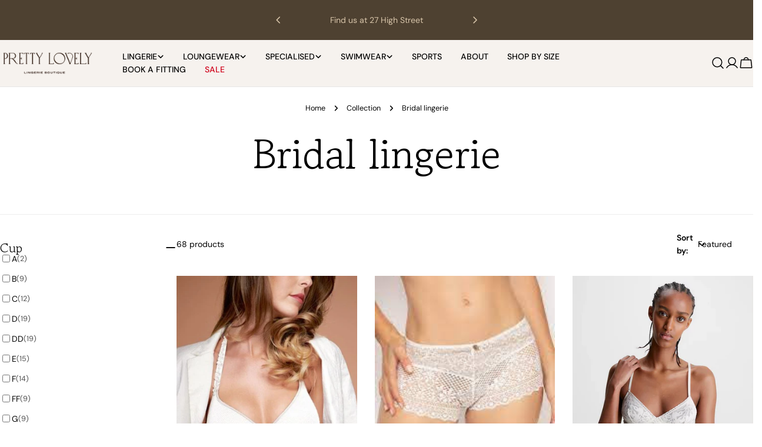

--- FILE ---
content_type: text/javascript
request_url: https://prettylovely.co.uk/cdn/shop/t/7/assets/facets.js?v=107541151745716596901758274056
body_size: 2249
content:
class FacetShort extends HTMLSelectElement{constructor(){super(),this.initMotionInView(),this.addEventListener("change",this.onSelectChange.bind(this))}get options(){return this.getElementsByTagName("option")}get fakeSelectElement(){return this.previousElementSibling}initMotionInView(){FoxTheme.Motion.inView(this,this.calcSelectWidth.bind(this),{margin:"200px 0px 200px 0px"})}calcSelectWidth(){const selectStyle=window.getComputedStyle(this),selectedOptionText=this.options[this.selectedIndex].text,textElement=this.createTextElement(selectedOptionText,selectStyle);document.body.appendChild(textElement);const selectWidth=textElement.offsetWidth;textElement.remove(),this.style.setProperty("--width",`${selectWidth+22}px`)}createTextElement(text,style){const textElement=document.createElement("span");return textElement.style.fontFamily=style.fontFamily,textElement.style.fontSize=style.fontSize,textElement.style.fontWeight=style.fontWeight,textElement.style.visibility="hidden",textElement.style.position="absolute",textElement.innerHTML=text,textElement}onSelectChange(event){this.calcSelectWidth(),this.updateFormParams(event)}updateFormParams(event){const form=this.getClosestFacetForm()||this.getFirstFacetForm();if(form){const url=new URL(window.location.href);url.searchParams.set("sort_by",event.target.value),url.searchParams.set("section_id",FoxTheme.utils.getSectionId(form)),url.searchParams.delete("page"),form.renderSection(url.toString(),event)}}getClosestFacetForm(){return this.closest('form[is="facet-form"]')}getFirstFacetForm(){return document.querySelector('form[is="facet-form"]')}}customElements.define("facet-short",FacetShort,{extends:"select"});class PriceRange extends HTMLElement{constructor(){super(),this.minRangeInput=this.querySelector('input[type="range"]:first-child'),this.maxRangeInput=this.querySelector('input[type="range"]:last-child'),this.minPriceInput=this.querySelector('input[name="filter.v.price.gte"]'),this.maxPriceInput=this.querySelector('input[name="filter.v.price.lte"]'),this.minPriceInput.addEventListener("focus",this.minPriceInput.select),this.maxPriceInput.addEventListener("focus",this.maxPriceInput.select),this.minPriceInput.addEventListener("change",this.handleInputMinChange.bind(this)),this.maxPriceInput.addEventListener("change",this.handleInputMaxChange.bind(this)),this.minRangeInput.addEventListener("change",this.handleRangeMinChange.bind(this)),this.maxRangeInput.addEventListener("change",this.handleRangeMaxChange.bind(this)),this.minRangeInput.addEventListener("input",this.handleRangeMinInput.bind(this)),this.maxRangeInput.addEventListener("input",this.handleRangeMaxInput.bind(this))}handleInputMinChange(event){event.preventDefault(),event.target.value=Math.max(Math.min(parseInt(event.target.value),parseInt(this.maxPriceInput.value||event.target.max)-1),event.target.min),this.minRangeInput.value=event.target.value,this.minRangeInput.parentElement.style.setProperty("--range-min",`${parseInt(this.minRangeInput.value)/parseInt(this.minRangeInput.max)*100}%`)}handleInputMaxChange(event){event.preventDefault(),event.target.value=Math.min(Math.max(parseInt(event.target.value),parseInt(this.minPriceInput.value||event.target.min)+1),event.target.max),this.maxRangeInput.value=event.target.value,this.maxRangeInput.parentElement.style.setProperty("--range-max",`${parseInt(this.maxRangeInput.value)/parseInt(this.maxRangeInput.max)*100}%`)}handleRangeMinChange(event){event.stopPropagation(),this.minPriceInput.value=event.target.value,this.minPriceInput.dispatchEvent(new Event("change",{bubbles:!0}))}handleRangeMaxChange(event){event.stopPropagation(),this.maxPriceInput.value=event.target.value,this.maxPriceInput.dispatchEvent(new Event("change",{bubbles:!0}))}handleRangeMinInput(event){event.target.value=Math.min(parseInt(event.target.value),parseInt(this.maxPriceInput.value||event.target.max)-1),event.target.parentElement.style.setProperty("--range-min",`${parseInt(event.target.value)/parseInt(event.target.max)*100}%`),this.minPriceInput.value=event.target.value}handleRangeMaxInput(event){event.target.value=Math.max(parseInt(event.target.value),parseInt(this.minPriceInput.value||event.target.min)+1),event.target.parentElement.style.setProperty("--range-max",`${parseInt(event.target.value)/parseInt(event.target.max)*100}%`),this.maxPriceInput.value=event.target.value}}customElements.define("price-range",PriceRange);class FacetForm extends HTMLFormElement{constructor(){super(),this.dirty=!1,this.cachedMap=new Map,this.addEventListener("change",this.onFormChange),this.addEventListener("submit",this.onFormSubmit)}onFormChange(){this.dirty=!0,this.dispatchEvent(new Event("submit",{cancelable:!0}))}onFormSubmit(event){if(event.preventDefault(),!this.dirty)return;const url=this.buildUrl().toString();this.renderSection(url,event)}buildUrl(){const searchParams=new URLSearchParams(new FormData(this)),url=new URL(this.action);return url.search="",searchParams.forEach((value,key)=>url.searchParams.append(key,value)),["page","filter.v.price.gte","filter.v.price.lte"].forEach(item=>{url.searchParams.get(item)===""&&url.searchParams.delete(item)}),url.searchParams.set("section_id",FoxTheme.utils.getSectionId(this)),url}updateURLHash(url){const clonedUrl=new URL(url);clonedUrl.searchParams.delete("section_id"),history.replaceState({},"",clonedUrl.toString())}beforeRenderSection(){const container=document.getElementById("ProductGridContainer"),loadings=document.querySelectorAll("[data-facet-loading]"),translateY=FoxTheme.config.motionReduced?0:50;FoxTheme.Motion.timeline([[container,{y:translateY,opacity:0},{duration:0}]]),setTimeout(()=>{const target=document.querySelector(".collection");window.scrollTo({top:target.getBoundingClientRect().top+window.scrollY-95,behavior:FoxTheme.config.motionReduced?"auto":"smooth"}),loadings&&loadings.forEach(loading=>{loading.classList.add("btn--loading")})},100)}afterRenderSection(){const container=document.getElementById("ProductGridContainer"),items=container.querySelectorAll(".product-card"),loadings=document.querySelectorAll("[data-facet-loading]"),translateY=FoxTheme.config.motionReduced?0:50;FoxTheme.Motion.timeline([[container,{y:[translateY,0],opacity:[0,1]}],[items,{y:[translateY,0],opacity:[0,1],visibility:["hidden","visible"]},{duration:.5,delay:FoxTheme.config.motionReduced?0:FoxTheme.Motion.stagger(.1)}]]),loadings&&loadings.forEach(loading=>{loading.classList.remove("btn--loading")}),document.dispatchEvent(new CustomEvent("collection:rerendered"))}renderSection(url,event){this.cachedMap.has(url)?this.renderSectionFromCache(url,event):this.renderSectionFromFetch(url,event),this.hasAttribute("data-history")&&this.updateURLHash(url),this.dirty=!1}renderSectionFromFetch(url,event){this.beforeRenderSection();const start=performance.now();fetch(url).then(response=>response.text()).then(responseText=>{const execution=performance.now()-start;setTimeout(()=>{this.renderFilters(responseText,event),this.renderFiltersActive(responseText),this.renderProductGridContainer(responseText),this.renderProductCount(responseText),this.renderSortBy(responseText),this.renderSortByMobile(responseText),FoxTheme.pubsub.publish(FoxTheme.pubsub.PUB_SUB_EVENTS.facetUpdate,{responseText}),this.cachedMap.set(url,responseText),this.afterRenderSection()},execution>250?0:250)})}renderSectionFromCache(url,event){this.beforeRenderSection(),setTimeout(()=>{const responseText=this.cachedMap.get(url);this.renderFilters(responseText,event),this.renderFiltersActive(responseText),this.renderProductGridContainer(responseText),this.renderProductCount(responseText),this.renderSortBy(responseText),this.renderSortByMobile(responseText),FoxTheme.pubsub.publish(FoxTheme.pubsub.PUB_SUB_EVENTS.facetUpdate,{responseText}),this.afterRenderSection()},250)}renderFilters(responseText,event){const facetElements=new DOMParser().parseFromString(responseText,"text/html").querySelectorAll("#FacetFiltersContainer [data-filter], #MobileFacetFiltersContainer [data-filter]"),matchesIndex=element=>{const jsFilter=event?event.target.closest("[data-filter]"):void 0;return jsFilter?element.dataset.index===jsFilter.dataset.index:!1};Array.from(facetElements).filter(element=>!matchesIndex(element)).forEach(element=>{const filter=document.querySelector(`[data-filter][data-index="${element.dataset.index}"]`);filter!==null&&(filter.tagName==="DETAILS"?filter.querySelector("summary + *").innerHTML=element.querySelector("summary + *").innerHTML:filter.innerHTML=element.innerHTML)})}renderFiltersActive(responseText){const id="FacetFiltersActive";if(document.getElementById(id)===null)return;const parsedHTML=new DOMParser().parseFromString(responseText,"text/html");document.getElementById(id).innerHTML=parsedHTML.getElementById(id)&&parsedHTML.getElementById(id).innerHTML}renderProductGridContainer(responseText){const id="ProductGridContainer";if(document.getElementById(id)===null)return;const parsedHTML=new DOMParser().parseFromString(responseText,"text/html");document.getElementById(id).innerHTML=parsedHTML.getElementById(id)&&parsedHTML.getElementById(id).innerHTML;const layoutSwitcher=document.querySelector("#ProductGridWrapper layout-switcher");layoutSwitcher&&layoutSwitcher.onButtonClick(layoutSwitcher.querySelector(".btn--active"))}renderProductCount(responseText){const id="ProductCount";if(document.getElementById(id)===null)return;const parsedHTML=new DOMParser().parseFromString(responseText,"text/html");document.getElementById(id).innerHTML=parsedHTML.getElementById(id)&&parsedHTML.getElementById(id).innerHTML}renderSortBy(responseText){const id="SortByContainer";if(document.getElementById(id)===null)return;const parsedHTML=new DOMParser().parseFromString(responseText,"text/html");document.getElementById(id).innerHTML=parsedHTML.getElementById(id)&&parsedHTML.getElementById(id).innerHTML}renderSortByMobile(responseText){const id="SortByContainerMobile";if(document.getElementById(id)===null)return;const parsedHTML=new DOMParser().parseFromString(responseText,"text/html");document.getElementById(id).innerHTML=parsedHTML.getElementById(id)&&parsedHTML.getElementById(id).innerHTML}}customElements.define("facet-form",FacetForm,{extends:"form"});class FacetRemove extends HTMLAnchorElement{constructor(){super(),this.addEventListener("click",this.onClick)}onClick(event){const form=this.closest('form[is="facet-form"]')||document.querySelector('form[is="facet-form"]');if(form){event.preventDefault();const url=new URL(this.href);url.searchParams.set("section_id",FoxTheme.utils.getSectionId(form)),form.renderSection(url.toString(),event)}}}customElements.define("facet-remove",FacetRemove,{extends:"a"});class FacetCount extends HTMLElement{constructor(){super()}facetUpdateUnsubscriber=void 0;connectedCallback(){this.facetUpdateUnsubscriber=FoxTheme.pubsub.subscribe(FoxTheme.pubsub.PUB_SUB_EVENTS.facetUpdate,this.onFacetUpdate.bind(this))}disconnectedCallback(){this.facetUpdateUnsubscriber&&this.facetUpdateUnsubscriber()}get itemCount(){return parseInt(this.innerText.replace(/\D/g,""))}onFacetUpdate(event){const facetCount=new DOMParser().parseFromString(event.responseText,"text/html").querySelector("facet-count");this.innerText=facetCount&&facetCount.innerHTML,this.hidden=this.itemCount===0}}customElements.define("facet-count",FacetCount);class LoadMoreButton extends HTMLButtonElement{constructor(){super(),this.onClickHandler=this.onClick.bind(this)}connectedCallback(){this.addEventListener("click",this.onClickHandler),this.getAttribute("type")=="infinite"&&FoxTheme.Motion.inView(this,this.onClickHandler,{margin:"200px 0px 200px 0px"})}disconnectedCallback(){this.removeEventListener("click",this.onClickHandler)}onClick(){if(this.classList.contains("btn--loading"))return;this.loadingState();const url=this.setUrl().toString();fetch(url).then(response=>response.text()).then(responseText=>{this.renderPagination(responseText),this.renderProductGridContainer(responseText)})}renderPagination(responseText){const productGridContainer=document.getElementById("ProductGridContainer");if(productGridContainer===null)return;const parsedHTML=new DOMParser().parseFromString(responseText,"text/html"),pagination=productGridContainer.querySelector(".pagination"),source=parsedHTML.querySelector(".pagination");source?pagination.innerHTML=source.innerHTML:pagination.remove()}renderProductGridContainer(responseText){const productGridContainer=document.getElementById("ProductGridContainer");if(productGridContainer===null)return;const parsedHTML=new DOMParser().parseFromString(responseText,"text/html"),productList=productGridContainer.querySelector(".products-list"),gridList=productGridContainer.querySelector("grid-list"),source=parsedHTML.querySelector(".products-list");source&&productList&&(source.querySelectorAll(".card").forEach(item=>{productList.appendChild(item)}),gridList&&gridList.reload())}setUrl(){const url=new URL(this.getAttribute("action"));return url.searchParams.set("section_id",FoxTheme.utils.getSectionId(this)),url}loadingState(){this.classList.add("pointer-events-none"),this.classList.add("btn--loading")}}customElements.define("load-more-button",LoadMoreButton,{extends:"button"});class LayoutSwitcher extends HTMLElement{constructor(){super(),this.cookieName="sleektheme:collection-layout",this.initLayoutMode(),this.buttons.forEach(button=>{button.addEventListener("click",this.onButtonClick.bind(this))})}get buttons(){return this.querySelectorAll("button")}onButtonClick(event){const target=event.target?event.target:event;this.changeLayout(target,target.dataset.layoutMode)}initLayoutMode(){if(FoxTheme.config.hasLocalStorage){const layoutMode=window.localStorage.getItem(this.cookieName);if(layoutMode!==null){const target=this.querySelector(`button[data-layout-mode="${layoutMode}"]`);target&&this.changeLayout(target,layoutMode)}}}changeLayout(target,layoutMode){const productGrid=document.getElementById("ProductsList");if(!productGrid)return;["f-grid-1-cols","f-grid-2-cols"].forEach(removed=>{productGrid.classList.remove(removed)});let addedClass="";switch(layoutMode){case"grid-1":addedClass="f-grid-1-cols";break;case"grid-2":addedClass="f-grid-2-cols";break}productGrid.classList.add(addedClass),this.buttons.forEach(button=>{button.classList.remove("btn--active")}),target.classList.add("btn--active"),FoxTheme.config.hasLocalStorage&&window.localStorage.setItem(this.cookieName,layoutMode)}}customElements.define("layout-switcher",LayoutSwitcher);
//# sourceMappingURL=/cdn/shop/t/7/assets/facets.js.map?v=107541151745716596901758274056
